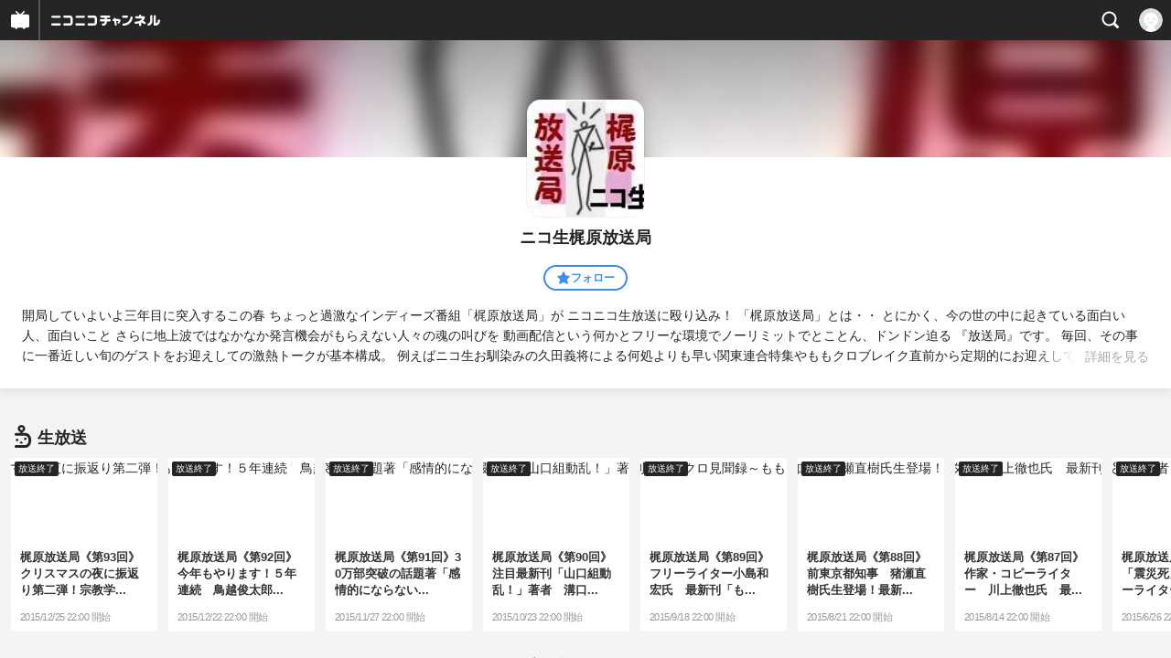

--- FILE ---
content_type: text/html; charset=UTF-8
request_url: https://sp.ch.nicovideo.jp/kajiwara-housoukyoku/
body_size: 16324
content:
<!doctype html>

    




    
        <html lang="ja" class="webkit  "
xmlns:og="http://ogp.me/ns#"
xmlns:fb="http://www.facebook.com/2008/fbml">
    <head>
        <meta charset="UTF-8">
        <meta name="viewport" content="width=device-width, initial-scale=1.0, maximum-scale=1, user-scalable=0">
        <meta name="format-detection" content="telephone=no">

                <title>ニコ生梶原放送局 - ニコニコチャンネル
</title>

                            

                                            

<meta property="og:title" content="ニコ生梶原放送局 - ニコニコチャンネル ">
<meta property="og:site_name" content="ニコ生梶原放送局">
<meta property="og:description" content="開局していよいよ三年目に突入するこの春 ちょっと過激なインディーズ番組「梶原放送局」が ニコニコ生放送に殴り込み！ 「梶原放送局」とは・・ とにかく、今の世の中に起きている面白い人...">
<meta property="og:url" content="https://ch.nicovideo.jp/kajiwara-housoukyoku/">
<meta property="og:image" content="https://img.cdn.nimg.jp/s/comch/channel-icon/original/ch2568044/4496775.jpg/512x512l_FFFFFFFF?key=96133b1f9ff21dd2d1790510a7e69bac68e7ef0ba3828ca390fd48768fc030ec">
<meta property="og:type" content="website">
<meta property="fb:app_id" content="1080595878705344">
<meta name="twitter:card" content="summary">
        
                
    

                
        
        
        
        
        
        
                
        
                
        

        <link rel="canonical" href="https://ch.nicovideo.jp/kajiwara-housoukyoku">

                <script type="text/javascript">
    try {
        window.NicoGoogleTagManagerDataLayer = [];

        var data = {};

                data.user = (function () {
            var user = {};

                                    user.login_status = 'not_login';
                        user.member_plan_id = null;

            return user;
            })();

        data.content = (function () {
            var content = {};
            content.community_id = '1977049';
            content.ch_screen_name = 'kajiwara-housoukyoku';
            return content;
            })();

        window.NicoGoogleTagManagerDataLayer.push(data);
        } catch (e) {}
</script>
<!-- Google Tag Manager For Channel Access Analytics -->


    <script>(function(w,d,s,l,i){w[l]=w[l]||[];w[l].push({'gtm.start':
                new Date().getTime(),event:'gtm.js'});var f=d.getElementsByTagName(s)[0],
            j=d.createElement(s),dl=l!='dataLayer'?'&l='+l:'';j.async=true;j.src=
            'https://www.googletagmanager.com/gtm.js?id='+i+dl;f.parentNode.insertBefore(j,f);
        })(window,document,'script','NicoChannelAccessAnalyticsGtmDataLayer','GTM-K8M6VGZ');</script>


<script>
        window.NicoChannelAccessAnalyticsGtmDataLayer.push({
        'event': 'TriggerAccessAnalytics',
        'PageParameter.ChannelId': 'ch2568044',
        'PageParameter.ContentId': null,
        'PageParameter.ContentBillingType': null,
        'PageParameter.IsChannelLiveMemberFree': null,
        'PageParameter.IsChannelLivePayProgram': null,
        'PageParameter.FrontendId': 33
    });
</script>
<!-- End Google Tag Manager For Channel Access Analytics -->
        <!-- Google Tag Manager -->

<script>(function(w,d,s,l,i){w[l]=w[l]||[];w[l].push({'gtm.start':new Date().getTime(),event:'gtm.js'});var f=d.getElementsByTagName(s)[0],j=d.createElement(s),dl=l!='dataLayer'?'&l='+l:'';j.async=true;j.src='https://www.googletagmanager.com/gtm.js?id='+i+dl;f.parentNode.insertBefore(j,f);})(window,document,'script','NicoGoogleTagManagerDataLayer','GTM-KXT7G5G');</script>

<!-- End Google Tag Manager -->

                            <meta name="description" content="開局していよいよ三年目に突入するこの春ちょっと過激なインディーズ番組「梶原放送局」がニコニコ生放送に殴り込み！「梶原放送局」とは・・とにかく、今の世の中に起きている面白い人、面白いことさらに地上波...">
        
                
        <link rel="stylesheet" href="https://secure-dcdn.cdn.nimg.jp/nicochannel/spchfront/css/legacy-less/renewal2018.css?1769873001
">

        
        <script>
var is_login   = false;
var is_premium = false;
var is_channel = true;
var user_is_joinable = false;
var nicopo_balance = false;
var page_code  = "channel_view"||null;
var page_id    = "ch_page"||null;
var user       = null,
    ad_age     = null;
var community = {
    "type":"normal"
};
var channeloption = {
    "first_month_free_flag":false};
var show_danimestore_invitation = false</script>


<script src="https://secure-dcdn.cdn.nimg.jp/nicochannel/chfront/js/polyfill/closest.js"></script>

<script src="https://secure-dcdn.cdn.nimg.jp/nicochannel/spchfront/js/lib/jquery-3.6.min.js"></script>
<script src="https://secure-dcdn.cdn.nimg.jp/nicochannel/spchfront/js/lib/jquery-migrate.3.3.2.min.js"></script>

<script src="https://secure-dcdn.cdn.nimg.jp/nicochannel/spchfront/js/chlib.js?1769873001
"></script>
<script src="https://secure-dcdn.cdn.nimg.jp/nicochannel/spchfront/js/chapi.js"></script>
<script src="https://secure-dcdn.cdn.nimg.jp/nicochannel/spchfront/js/search_videos.js?1769873001
"></script>

<script src="https://secure-dcdn.cdn.nimg.jp/nicochannel/spchfront/js/ChannelBookmark.js?1769873001
"></script>
<script src="https://secure-dcdn.cdn.nimg.jp/nicochannel/spchfront/js/channel/base_cp.js?1769873001
"></script>



<script src="https://secure-dcdn.cdn.nimg.jp/nicochannel/spchfront/js/common.js?1769873001
"></script>


<script>
    (function (w, k1, k2) {
        w[k1] = w[k1] || {};
        w[k1][k2] = w[k1][k2] || {};
        w[k1][k2]['CurrentChannel'] = {
            ChannelId: 2568044,
        };
        })(window, 'NicochFrontCoreForeignVariableBinding', 'ChFront');
</script>

        
<link rel="apple-touch-icon-precomposed" href="https://secure-dcdn.cdn.nimg.jp/comch/channel-icon/128x128/ch2568044.jpg">




        <link rel="shortcut icon" href="/favicon.ico">

                                </head>


    <body data-isRenewal2018="true" class="isRenewal2018">

                <div class="globalMeta globalMeta--head">

                        <!-- Google Tag Manager (noscript) -->
<noscript><iframe src="https://www.googletagmanager.com/ns.html?id=GTM-KXT7G5G" height="0" width="0" style="display:none;visibility:hidden"></iframe></noscript>
<!-- End Google Tag Manager (noscript) -->

                        
        </div>

                
                        <div class="c-prependGlobalHeader"></div>

                        <div class="c-globalHeader">
                    <div id="head_ticket_sale" class="c-globalHeader__headTicketSale">
        <div id="template-vars-channel-ticket-sales"></div>
        <script type="text/x-template"
                data-wktk-id="channel-ticket-sales"
                data-wktk-name="channel-ticket-sales"
                data-wktk-selector="#head_ticket_sale"
                data-waku-wrapper-id="head_ticket_sale"
        >
            {{#each items}}
            <div class="item">
                                                    
                    <div class="banner"><a href="/ch2568044/join?a=a"><img src="{{values.bannerImageSp.url}}" alt="チケット"></a></div>
                    {{#if @last}}
                        <p class="text"><a href="/ch2568044/join?a=a">入会してチケットを申し込む</a></p>
                    {{/if}}
                
                            </div>
            {{/each}}
        </script>
    </div>

	
<div class="c-commonHeader" data-common-header="container" data-search-word-suggest-unit="commonHeaderContainer"></div>
<div class="c-commonHeaderSearchPanel" data-common-header="searchPanel">
    <div class="c-commonHeaderSearchPanel__inputArea" data-search-word-suggest-unit="headerFormContainer">
        <form action="/search/" method="GET" data-common-header="searchPanelForm">
            <input type="hidden" name="type"       data-search-word-suggest-unit="typeInput"           value="channel">
            <input type="hidden" name="mode"       data-search-word-suggest-unit="modeInput"           value="s">
            <input type="hidden" name="channel_id" data-search-word-suggest-unit="scopeInput" disabled value="">
            <input
                type="search"
                placeholder="検索ワードを入力..."
                autocomplete="on"
                required
                value=""
                class="c-commonHeaderSearchPanel__inputArea__input"
                data-common-header="searchPanelFormQuery"
                data-search-word-suggest-unit="queryInput"
            >
        </form>
    </div>
</div>
<script>

    window.onCommonHeaderReady = function(commonHeader) {
        commonHeader.mount('[data-common-header="container"]', {
                        frontendId: 33,
            site: 'channel',
            sub: '',
            user: {
                isLogin: false,
                id: 'undefined',
                nickname: 'undefined',
                iconUrl: 'undefined',
                isPremium: undefined,
            },
            customization: {
                isFixedDisabled: true,
                isSearchEnabled: true,
                isScrollUntilHeaderFixedTopEnabledOnSearchOpen: true,
                isBodyScrollDisabledOnSearchOpen: true,
                nextUrl: '/kajiwara-housoukyoku/',
                logoutNextUrl: '/kajiwara-housoukyoku/',
                logo: {
                    href: 'https://sp.ch.nicovideo.jp/',image: '[data-uri]',
                },
                userPanelServiceLinks: [
                    {
                        href: '/my/purchased',
                        label: '購入したもの',
                    },
                    {
                        href: '/my/following',
                        label: '登録したチャンネル',
                    },
                    {
                        href: '/my/mail/subscribing',
                        label: '購読中のブロマガ',
                    },
                    {
                        href: '/start',
                        label: 'チャンネルを開設',
                    },
                    {
                        href: '/portal/anime',
                        label: 'アニメ',
                    },
                    {
                        href: '/portal/blomaga',
                        label: 'ブロマガ',
                    },
                ],
                helpLink: {
                    href: 'https://qa.nicovideo.jp/category/show/429?site_domain=default',
                },
                isHeaderPremiumRegisterLinkHidden: true,
            },
        });

        ;(function($) {
            var $headerPanel = $('[data-common-header="searchPanel"]');
            var $form = $headerPanel.find('[data-common-header="searchPanelForm"]');
            var $input = $headerPanel.find('[data-common-header="searchPanelFormQuery"]');

            commonHeader.on('search:open', function() {
                $headerPanel.show();
                $input.focus();
            });
            commonHeader.on('search:close', function() {
                $headerPanel.hide();
            });

            $input.on('input', function() {
                $form.attr('action', '/search/' + encodeURIComponent($(this).val()) );
            });
        })(jQuery);
    };
    
</script>
<script type="text/javascript" src="https://common-header.nimg.jp/3.0.0/sp/CommonHeaderLoader.min.js"></script>

<section class="c-searchWordSuggestUnit"
         style="display: none;"
         data-search-word-suggest-unit="outer"
         data-search-word-suggest-api="https://sug.search.nicovideo.jp/suggestion/expand/"
>
    <div data-search-word-suggest-unit="inner">
        <a></a>
    </div>
</section>
<script src="https://secure-dcdn.cdn.nimg.jp/nicochannel/spchfront/js/search-word-suggest.js?1769873001
"></script>

            </div>

                        
    <main class="p-individualChannelPage">
        <section class="heroHeaderUnit">
            <div class="heroHeaderUnit__heroBackgroundSubunit" style="background-image: url(https://secure-dcdn.cdn.nimg.jp/comch/channel-icon/128x128/ch2568044.jpg?1381997872);">
                <div class="heroHeaderUnit__heroBackgroundSubunit__curtain"></div>
            </div>

            <div class="heroHeaderUnit__informationSubunit">
                <div class="heroHeaderUnit__informationSubunit__icon">
                    <a href="/kajiwara-housoukyoku/" class="heroHeaderUnit__informationSubunit__icon__a">
                        <img src="https://secure-dcdn.cdn.nimg.jp/comch/channel-icon/128x128/ch2568044.jpg?1381997872" alt="ニコ生梶原放送局" class="heroHeaderUnit__informationSubunit__icon__img">
                    </a>
                </div>
                <h1 class="heroHeaderUnit__informationSubunit__channelName">ニコ生梶原放送局</h1>
                <ul
                    class="
                        heroHeaderUnit__informationSubunit__actions
                                            "
                >
                                            <li class="heroHeaderUnit__informationSubunit__actions__followButton js_channelBookmarkButtons">
                                                                                            <a href="https://account.nicovideo.jp/login?next_url=%2Fkajiwara-housoukyoku%2F&site=channel&time=1769904580&hash_key=4a0b5682" class="c-buttonOval" data-style="blueOutline">
                                    <svg xmlns="http://www.w3.org/2000/svg" viewBox="0 0 24 24">
    <path d="M21.9384 9.62793C21.7949 9.1875 21.4209 8.87012 20.9638 8.79883L15.5664 7.95508L13.1093 2.70508C12.9082 2.27734 12.4736 2 12 2C11.5263 2 11.0918 2.27734 10.8906 2.70605L8.43355 7.95508L3.03609 8.79883C2.57906 8.87012 2.20504 9.1875 2.06148 9.62793C1.91695 10.0684 2.02925 10.5459 2.3564 10.875L6.2314 14.7695L4.84566 20.4844C4.73238 20.9502 4.90328 21.4434 5.28121 21.7393C5.50093 21.9111 5.76851 21.999 6.03707 21.999C6.23043 21.999 6.42476 21.9531 6.6025 21.8604L12 19.0498L17.3964 21.8594C17.8212 22.083 18.3418 22.0352 18.7187 21.7393C19.0966 21.4434 19.2675 20.9502 19.1543 20.4854L17.7685 14.7695L21.6445 10.874C21.9707 10.5459 22.083 10.0684 21.9384 9.62793Z"/>
</svg>
                                    <small><strong>フォロー</strong></small>
                                </a>
                                                    </li>
                                    </ul>
                <div class="heroHeaderUnit__informationSubunit__shortenedChannelDetail" data-channelDetailInformation="showSwitch">
                    開局していよいよ三年目に突入するこの春 
ちょっと過激なインディーズ番組「梶原放送局」が 
ニコニコ生放送に殴り込み！ 
 
「梶原放送局」とは・・ 
とにかく、今の世の中に起きている面白い人、面白いこと 
さらに地上波ではなかなか発言機会がもらえない人々の魂の叫びを 
動画配信という何かとフリーな環境でノーリミットでとことん、ドンドン迫る 
『放送局』です。 
 
毎回、その事に一番近しい旬のゲストをお迎えしての激熱トークが基本構成。 
例えばニコ生お馴染みの久田義将による何処よりも早い関東連合特集やももクロブレイク直前から定期的にお迎えしている川上アキラｍｇ、小沢裁判の時には石川元秘書、江川紹子、三宅雪子さんなど。
 ほかにもコラアゲンはいごうまんの生ライブや、矢追純一さんのＵＦＯ秘話、村西監督のエロ業界最新事情、最新合コン必勝法等々、幅広く、ギリギリの所を攻めてきました。 
 
スタッフは文化放送「本気でＤＯＮＤＯＮ」の精神を２１世紀に甦らそうと 
再結集した元気のいいオヤジ達、ＭＣ梶原しげると元ＤＯＮＤＯＮスタッフ達。 
 
そして、この春、「梶原放送局」が進化します！ 
今までのユーストリーム配信に加え 
ついにニコニコ生放送にも専門チャンネル開設！！ 
 
なんと、掟破りの同時サーマル生放送にて、より多くの方へ 
届けこの思い！！と、熱烈なおやじパワーで突っ走ります。 
 
そして、ニコ動殴り込みに際し、我々はここに宣言！ 
それが『ゼロ次元宣言』だぁぁぁ！ 
 
はっきり言って、次元上昇宣言のももクロちゃんのＣＤタイトル 
「５ＴＨ ＤＩＭＥＮＳＩＯＮ」に便乗しましたが、 
これには、梶原放送局の目指す大きな二つの指針が含まれています！ 
 
①  テレビ、マスコミが報道するのが現地情報の孫引き、ひ孫引きとなり 
本質から乖離、恣意的に改ざんされている今、三次情報、二次情報、 
さらには最初の一次情報すら超えて、そこに含まれた本質・キモに 
迫るゼロ次元情報をドンドンするＺ！ 
 
②  三次元が空間、二次元が線、一次元が点とするならば、拠「点」視「点」 
すらも固定せず、立ち止まらず、フレキシブルに展開するゼロ次元に 
突入するＺ！ 
 
「以上、金曜夜ヒーロー、にはなれない梶原放送局だＺ！」 
+++++++++++++++++++++++++++ 
【　梶原放送局これまでのLIVE(アーカイブ) 
　　→　http://ustre.am/xrI0　】 
+++++++++++++++++++++++++++
                    <div class="heroHeaderUnit__informationSubunit__shortenedChannelDetail__showMore">
                        <span class="heroHeaderUnit__informationSubunit__shortenedChannelDetail__showMore__divider"></span>
                        <span class="heroHeaderUnit__informationSubunit__shortenedChannelDetail__showMore__label">詳細を見る</span>
                    </div>
                </div>
                <div class="heroHeaderUnit__informationSubunit__fullDetail" style="display:none;" data-channelDetailInformation="showTarget">
                    開局していよいよ三年目に突入するこの春 
ちょっと過激なインディーズ番組「梶原放送局」が 
ニコニコ生放送に殴り込み！ 
 
「梶原放送局」とは・・ 
とにかく、今の世の中に起きている面白い人、面白いこと 
さらに地上波ではなかなか発言機会がもらえない人々の魂の叫びを 
動画配信という何かとフリーな環境でノーリミットでとことん、ドンドン迫る 
『放送局』です。 
 
毎回、その事に一番近しい旬のゲストをお迎えしての激熱トークが基本構成。 
例えばニコ生お馴染みの久田義将による何処よりも早い関東連合特集やももクロブレイク直前から定期的にお迎えしている川上アキラｍｇ、小沢裁判の時には石川元秘書、江川紹子、三宅雪子さんなど。
 ほかにもコラアゲンはいごうまんの生ライブや、矢追純一さんのＵＦＯ秘話、村西監督のエロ業界最新事情、最新合コン必勝法等々、幅広く、ギリギリの所を攻めてきました。 
 
スタッフは文化放送「本気でＤＯＮＤＯＮ」の精神を２１世紀に甦らそうと 
再結集した元気のいいオヤジ達、ＭＣ梶原しげると元ＤＯＮＤＯＮスタッフ達。 
 
そして、この春、「梶原放送局」が進化します！ 
今までのユーストリーム配信に加え 
ついにニコニコ生放送にも専門チャンネル開設！！ 
 
なんと、掟破りの同時サーマル生放送にて、より多くの方へ 
届けこの思い！！と、熱烈なおやじパワーで突っ走ります。 
 
そして、ニコ動殴り込みに際し、我々はここに宣言！ 
それが『ゼロ次元宣言』だぁぁぁ！ 
 
はっきり言って、次元上昇宣言のももクロちゃんのＣＤタイトル 
「５ＴＨ ＤＩＭＥＮＳＩＯＮ」に便乗しましたが、 
これには、梶原放送局の目指す大きな二つの指針が含まれています！ 
 
①  テレビ、マスコミが報道するのが現地情報の孫引き、ひ孫引きとなり 
本質から乖離、恣意的に改ざんされている今、三次情報、二次情報、 
さらには最初の一次情報すら超えて、そこに含まれた本質・キモに 
迫るゼロ次元情報をドンドンするＺ！ 
 
②  三次元が空間、二次元が線、一次元が点とするならば、拠「点」視「点」 
すらも固定せず、立ち止まらず、フレキシブルに展開するゼロ次元に 
突入するＺ！ 
 
「以上、金曜夜ヒーロー、にはなれない梶原放送局だＺ！」 
+++++++++++++++++++++++++++ 
【　梶原放送局これまでのLIVE(アーカイブ) 
　　→　http://ustre.am/xrI0　】 
+++++++++++++++++++++++++++
                    <dl class="
                        heroHeaderUnit__informationSubunit__fullDetail__dataList
                        heroHeaderUnit__informationSubunit__fullDetail__dataList--category
                    ">
                        <dd>
                            <a href="/portal/entertainment/list">
                                カテゴリ：エンタメ
                            </a>
                        </dd>
                    </dl>
                                        <dl class="
                        heroHeaderUnit__informationSubunit__fullDetail__dataList
                        heroHeaderUnit__informationSubunit__fullDetail__dataList--tags
                    ">
                        <dt>タグ：</dt>
                        <dd>
                                                            <a href="/search/%E3%82%A8%E3%83%B3%E3%82%BF%E3%83%BC%E3%83%86%E3%82%A4%E3%83%A1%E3%83%B3%E3%83%88?mode=t">エンターテイメント</a>
                                                            <a href="/search/%E3%82%82%E3%82%82%E3%82%AF%E3%83%AD?mode=t">ももクロ</a>
                                                            <a href="/search/%E4%B9%85%E7%94%B0%E5%B0%86%E7%BE%A9?mode=t">久田将義</a>
                                                            <a href="/search/%E5%B0%8F%E5%B3%B6%E5%92%8C%E5%AE%8F?mode=t">小島和宏</a>
                                                            <a href="/search/%E5%B1%B1%E6%9C%AC%E5%A4%AA%E9%83%8E?mode=t">山本太郎</a>
                                                            <a href="/search/%E5%B7%9D%E4%B8%8A%E3%82%A2%E3%82%AD%E3%83%A9?mode=t">川上アキラ</a>
                                                            <a href="/search/%E6%97%A5%E5%88%8A%E3%83%8A%E3%83%83%E3%82%AF%E3%83%AB%E3%82%BA?mode=t">日刊ナックルズ</a>
                                                            <a href="/search/%E6%9D%BE%E6%9C%AC%E3%83%8F%E3%82%A6%E3%82%B9?mode=t">松本ハウス</a>
                                                            <a href="/search/%E6%A2%B6%E5%8E%9F%E3%81%97%E3%81%92%E3%82%8B?mode=t">梶原しげる</a>
                                                            <a href="/search/%E6%A2%B6%E5%8E%9F%E6%94%BE%E9%80%81%E5%B1%80?mode=t">梶原放送局</a>
                                                    </dd>
                    </dl>
                                        <dl class="heroHeaderUnit__informationSubunit__fullDetail__dataList">
                        <dt>提供：</dt>
                        <dd>株式会社クルーズネットワーク</dd>
                    </dl>
                    <dl class="heroHeaderUnit__informationSubunit__fullDetail__dataList">
                        <dt>更新：</dt>
                        <dd>2013年10月17日</dd>
                    </dl>
                    <dl class="heroHeaderUnit__informationSubunit__fullDetail__dataList">
                        <dt>開設：</dt>
                        <dd>2013年03月21日</dd>
                    </dl>
                </div>
            </div>

                                                
                        <div id="ChannelAnnouncementListSpRoot"></div>
            <script>
                window["NicochFrontCoreForeignVariableBinding"] = window["NicochFrontCoreForeignVariableBinding"] || {};
                window["NicochFrontCoreForeignVariableBinding"]["ChannelAnnouncementList"] = JSON.parse('{\"DisplayMode\":\"Public\",\"CurrentChannel\":{\"ChannelId\":2568044}}');
            </script>
            <script src="https://dcdn.cdn.nimg.jp/nicochannel/nicochfrontcore/main/Component/ChFront/Endpoint/Channel/Announcement/Sp/EntryPoint/ChannelAnnouncementListSpEntryPoint.js"></script>

                        
                        <script type="text/javascript">
                
                    !(function($) {
                        $(function() {
                            channelMoreDetailCtrl.initialize();
                        })

                        var channelMoreDetailCtrl = {
                            elements: {
                                $showSwitch: $('[data-channelDetailInformation="showSwitch"]'),
                                $showTarget: $('[data-channelDetailInformation="showTarget"]'),
                            },
                            initialize: function() {
                                var self = this;

                                this.elements.$showSwitch.on('click', function() {
                                    self.elements.$showTarget.show();
                                    self.elements.$showSwitch.hide();
                                });
                            },
                        };
                    })(jQuery);
                
            </script>
        </section>

        <section class="contentsUnit">
                                                                                                                                                
            
                                
                                                                                                                                                                                                            
                    <section class="contentsUnit__section ">
                        <header class="contentsUnit__section__header">
                            <h1>
                                                                                                            <span class="c-icon c-icon--live"></span>
                                                                                                    <span class="text">生放送</span>
                            </h1>
                        </header>
                        <ul class="contentsUnit__section__body c-contentCardContainer">
                                                                                                                                                                <li class="c-contentCard c-contentCard">
                                            <a href="https://live.nicovideo.jp/watch/lv245696406">
                                                <div class="c-contentCard__thumbnail c-contentCard__thumbnail--channelLive" style="background-image: url();">
                                                    <div class="c-contentCard__thumbnail__label ">
                                                                                                                    放送終了
                                                                                                            </div>
                                                    <img src=""
                                                         data-original=""
                                                         alt="梶原放送局《第93回》クリスマスの夜に振返り第二弾！宗教学者　島田裕巳さん初登場！"
                                                    >
                                                </div>
                                                <div class="c-contentCard__meta">
                                                    <h2 class="
                                                        c-contentCard__meta__title
                                                        c-contentCard__meta__title--3line
                                                    ">梶原放送局《第93回》クリスマスの夜に振返り第二弾！宗教学...</h2>
                                                    <div class="c-contentCard__meta__date">
                                                        2015/12/25 22:00 開始
                                                    </div>
                                                </div>
                                            </a>
                                        </li>
                                                                                                                                                                                                                                                                <li class="c-contentCard c-contentCard">
                                            <a href="https://live.nicovideo.jp/watch/lv245695692">
                                                <div class="c-contentCard__thumbnail c-contentCard__thumbnail--channelLive" style="background-image: url();">
                                                    <div class="c-contentCard__thumbnail__label ">
                                                                                                                    放送終了
                                                                                                            </div>
                                                    <img src=""
                                                         data-original=""
                                                         alt="梶原放送局《第92回》今年もやります！５年連続　鳥越俊太郎さんと2015年を振返る！"
                                                    >
                                                </div>
                                                <div class="c-contentCard__meta">
                                                    <h2 class="
                                                        c-contentCard__meta__title
                                                        c-contentCard__meta__title--3line
                                                    ">梶原放送局《第92回》今年もやります！５年連続　鳥越俊太郎...</h2>
                                                    <div class="c-contentCard__meta__date">
                                                        2015/12/22 22:00 開始
                                                    </div>
                                                </div>
                                            </a>
                                        </li>
                                                                                                                                                                                                                                                                <li class="c-contentCard c-contentCard">
                                            <a href="https://live.nicovideo.jp/watch/lv243258048">
                                                <div class="c-contentCard__thumbnail c-contentCard__thumbnail--channelLive" style="background-image: url();">
                                                    <div class="c-contentCard__thumbnail__label ">
                                                                                                                    放送終了
                                                                                                            </div>
                                                    <img src=""
                                                         data-original=""
                                                         alt="梶原放送局《第91回》30万部突破の話題著「感情的にならない本」精神科医　和田秀樹先生"
                                                    >
                                                </div>
                                                <div class="c-contentCard__meta">
                                                    <h2 class="
                                                        c-contentCard__meta__title
                                                        c-contentCard__meta__title--3line
                                                    ">梶原放送局《第91回》30万部突破の話題著「感情的にならない...</h2>
                                                    <div class="c-contentCard__meta__date">
                                                        2015/11/27 22:00 開始
                                                    </div>
                                                </div>
                                            </a>
                                        </li>
                                                                                                                                                                                                                                                                <li class="c-contentCard c-contentCard">
                                            <a href="https://live.nicovideo.jp/watch/lv238040250">
                                                <div class="c-contentCard__thumbnail c-contentCard__thumbnail--channelLive" style="background-image: url();">
                                                    <div class="c-contentCard__thumbnail__label ">
                                                                                                                    放送終了
                                                                                                            </div>
                                                    <img src=""
                                                         data-original=""
                                                         alt="梶原放送局《第90回》注目最新刊「山口組動乱！」著者　溝口敦さんに聞いてみよう！"
                                                    >
                                                </div>
                                                <div class="c-contentCard__meta">
                                                    <h2 class="
                                                        c-contentCard__meta__title
                                                        c-contentCard__meta__title--3line
                                                    ">梶原放送局《第90回》注目最新刊「山口組動乱！」著者　溝口...</h2>
                                                    <div class="c-contentCard__meta__date">
                                                        2015/10/23 22:00 開始
                                                    </div>
                                                </div>
                                            </a>
                                        </li>
                                                                                                                                                                                                                                                                <li class="c-contentCard c-contentCard">
                                            <a href="https://live.nicovideo.jp/watch/lv235247770">
                                                <div class="c-contentCard__thumbnail c-contentCard__thumbnail--channelLive" style="background-image: url();">
                                                    <div class="c-contentCard__thumbnail__label ">
                                                                                                                    放送終了
                                                                                                            </div>
                                                    <img src=""
                                                         data-original=""
                                                         alt="梶原放送局《第89回》フリーライター小島和宏氏　最新刊「ももクロ見聞録～ももいろクローバーZ 公式記者インサイド・レポート 2013-2015」"
                                                    >
                                                </div>
                                                <div class="c-contentCard__meta">
                                                    <h2 class="
                                                        c-contentCard__meta__title
                                                        c-contentCard__meta__title--3line
                                                    ">梶原放送局《第89回》フリーライター小島和宏氏　最新刊「も...</h2>
                                                    <div class="c-contentCard__meta__date">
                                                        2015/9/18 22:00 開始
                                                    </div>
                                                </div>
                                            </a>
                                        </li>
                                                                                                                                                                                                                                                                <li class="c-contentCard c-contentCard">
                                            <a href="https://live.nicovideo.jp/watch/lv232168355">
                                                <div class="c-contentCard__thumbnail c-contentCard__thumbnail--channelLive" style="background-image: url();">
                                                    <div class="c-contentCard__thumbnail__label ">
                                                                                                                    放送終了
                                                                                                            </div>
                                                    <img src=""
                                                         data-original=""
                                                         alt="梶原放送局《第88回》前東京都知事　猪瀬直樹氏生登場！最新刊「戦争・天皇・国家」を語る！"
                                                    >
                                                </div>
                                                <div class="c-contentCard__meta">
                                                    <h2 class="
                                                        c-contentCard__meta__title
                                                        c-contentCard__meta__title--3line
                                                    ">梶原放送局《第88回》前東京都知事　猪瀬直樹氏生登場！最新...</h2>
                                                    <div class="c-contentCard__meta__date">
                                                        2015/8/21 22:00 開始
                                                    </div>
                                                </div>
                                            </a>
                                        </li>
                                                                                                                                                                                                                                                                <li class="c-contentCard c-contentCard">
                                            <a href="https://live.nicovideo.jp/watch/lv231466950">
                                                <div class="c-contentCard__thumbnail c-contentCard__thumbnail--channelLive" style="background-image: url();">
                                                    <div class="c-contentCard__thumbnail__label ">
                                                                                                                    放送終了
                                                                                                            </div>
                                                    <img src=""
                                                         data-original=""
                                                         alt="梶原放送局《第87回》作家・コピーライター　川上徹也氏　最新刊「1行バカ売れ」で、一緒に売れましょう！！"
                                                    >
                                                </div>
                                                <div class="c-contentCard__meta">
                                                    <h2 class="
                                                        c-contentCard__meta__title
                                                        c-contentCard__meta__title--3line
                                                    ">梶原放送局《第87回》作家・コピーライター　川上徹也氏　最...</h2>
                                                    <div class="c-contentCard__meta__date">
                                                        2015/8/14 22:00 開始
                                                    </div>
                                                </div>
                                            </a>
                                        </li>
                                                                                                                                                                                                                                                                <li class="c-contentCard c-contentCard">
                                            <a href="https://live.nicovideo.jp/watch/lv225946187">
                                                <div class="c-contentCard__thumbnail c-contentCard__thumbnail--channelLive" style="background-image: url();">
                                                    <div class="c-contentCard__thumbnail__label ">
                                                                                                                    放送終了
                                                                                                            </div>
                                                    <img src=""
                                                         data-original=""
                                                         alt="梶原放送局《第86回》「震災死」著者・フリーライター　吉田典史氏　三度目の登場！"
                                                    >
                                                </div>
                                                <div class="c-contentCard__meta">
                                                    <h2 class="
                                                        c-contentCard__meta__title
                                                        c-contentCard__meta__title--3line
                                                    ">梶原放送局《第86回》「震災死」著者・フリーライター　吉田...</h2>
                                                    <div class="c-contentCard__meta__date">
                                                        2015/6/26 22:00 開始
                                                    </div>
                                                </div>
                                            </a>
                                        </li>
                                                                                                                                                                                                                                                                <li class="c-contentCard c-contentCard">
                                            <a href="https://live.nicovideo.jp/watch/lv221993976">
                                                <div class="c-contentCard__thumbnail c-contentCard__thumbnail--channelLive" style="background-image: url();">
                                                    <div class="c-contentCard__thumbnail__label ">
                                                                                                                    放送終了
                                                                                                            </div>
                                                    <img src=""
                                                         data-original=""
                                                         alt="梶原放送局《第85回》映画「あん」原作者　ドリアン助川氏再登場！"
                                                    >
                                                </div>
                                                <div class="c-contentCard__meta">
                                                    <h2 class="
                                                        c-contentCard__meta__title
                                                        c-contentCard__meta__title--3line
                                                    ">梶原放送局《第85回》映画「あん」原作者　ドリアン助川氏再...</h2>
                                                    <div class="c-contentCard__meta__date">
                                                        2015/5/29 22:00 開始
                                                    </div>
                                                </div>
                                            </a>
                                        </li>
                                                                                                                                                                                                                                                                <li class="c-contentCard c-contentCard">
                                            <a href="https://live.nicovideo.jp/watch/lv221993446">
                                                <div class="c-contentCard__thumbnail c-contentCard__thumbnail--channelLive" style="background-image: url();">
                                                    <div class="c-contentCard__thumbnail__label ">
                                                                                                                    放送終了
                                                                                                            </div>
                                                    <img src=""
                                                         data-original=""
                                                         alt="梶原放送局《第84回》TOKYO　MX　大川貴史プロデューサー"
                                                    >
                                                </div>
                                                <div class="c-contentCard__meta">
                                                    <h2 class="
                                                        c-contentCard__meta__title
                                                        c-contentCard__meta__title--3line
                                                    ">梶原放送局《第84回》TOKYO　MX　大川貴史プロデューサー</h2>
                                                    <div class="c-contentCard__meta__date">
                                                        2015/5/22 22:00 開始
                                                    </div>
                                                </div>
                                            </a>
                                        </li>
                                                                                                                                                </ul>
                        <footer class="contentsUnit__section__footer">
                            <a href="/kajiwara-housoukyoku/live" class="contentsUnit__section__footer__more">生放送をもっと見る</a>

                                                        <hr class="c-divider" />
                        </footer>
                    </section>
                
            
                
            
                                
                                                                                                                                                
                    <section class="contentsUnit__section contentsUnit__section--vertical">
                        <header class="contentsUnit__section__header">
                            <h1>
                                                                                                            <span class="c-icon c-icon--blomaga"></span>
                                                                                                    <span class="text">ブロマガ</span>
                            </h1>
                        </header>
                        <ul class="contentsUnit__section__body c-contentCardContainer">
                                                                                                                                                                                                        <li class="c-contentVerticalCard">
                                            <a href="https://sp.ch.nicovideo.jp/kajiwara-housoukyoku/blomaga/ar919355">
                                                <div class="c-contentVerticalCard__meta">
                                                    <div class="c-contentVerticalCard__meta__date">
                                                        2015/11/27 23:43 投稿
                                                    </div>
                                                    <h2 class="c-contentVerticalCard__meta__title">第91回和田秀樹さんありがとうございました。</h2>
                                                    <div class="c-contentVerticalCard__meta__count">
                                                                                                            </div>
                                                </div>

                                                                                                    <div class="c-contentVerticalCard__thumbnail">
                                                        <img src="https://secure-dcdn.cdn.nimg.jp/blomaga/material/channel/article_thumbnail/ch2568044/919355" data-original="https://secure-dcdn.cdn.nimg.jp/blomaga/material/channel/article_thumbnail/ch2568044/919355" alt="第91回和田秀樹さんありがとうございました。">
                                                    </div>
                                                                                            </a>
                                        </li>
                                                                                                                                                                                                                                                                                                        <li class="c-contentVerticalCard">
                                            <a href="https://sp.ch.nicovideo.jp/kajiwara-housoukyoku/blomaga/ar875925">
                                                <div class="c-contentVerticalCard__meta">
                                                    <div class="c-contentVerticalCard__meta__date">
                                                        2015/9/19 00:22 投稿
                                                    </div>
                                                    <h2 class="c-contentVerticalCard__meta__title">第89回放送後記</h2>
                                                    <div class="c-contentVerticalCard__meta__count">
                                                                                                            </div>
                                                </div>

                                                                                                    <div class="c-contentVerticalCard__thumbnail">
                                                        <img src="https://secure-dcdn.cdn.nimg.jp/blomaga/material/channel/article_thumbnail/ch2568044/875925" data-original="https://secure-dcdn.cdn.nimg.jp/blomaga/material/channel/article_thumbnail/ch2568044/875925" alt="第89回放送後記">
                                                    </div>
                                                                                            </a>
                                        </li>
                                                                                                                                                                                                                                                                                                        <li class="c-contentVerticalCard">
                                            <a href="https://sp.ch.nicovideo.jp/kajiwara-housoukyoku/blomaga/ar819806">
                                                <div class="c-contentVerticalCard__meta">
                                                    <div class="c-contentVerticalCard__meta__date">
                                                        2015/6/27 00:07 投稿
                                                    </div>
                                                    <h2 class="c-contentVerticalCard__meta__title">第86回 フリーライター吉田典史さん</h2>
                                                    <div class="c-contentVerticalCard__meta__count">
                                                                                                            </div>
                                                </div>

                                                                                                    <div class="c-contentVerticalCard__thumbnail">
                                                        <img src="https://secure-dcdn.cdn.nimg.jp/blomaga/material/channel/article_thumbnail/ch2568044/819806" data-original="https://secure-dcdn.cdn.nimg.jp/blomaga/material/channel/article_thumbnail/ch2568044/819806" alt="第86回 フリーライター吉田典史さん">
                                                    </div>
                                                                                            </a>
                                        </li>
                                                                                                                                                                                                                                                                                                        <li class="c-contentVerticalCard">
                                            <a href="https://sp.ch.nicovideo.jp/kajiwara-housoukyoku/blomaga/ar754439">
                                                <div class="c-contentVerticalCard__meta">
                                                    <div class="c-contentVerticalCard__meta__date">
                                                        2015/3/21 00:16 投稿
                                                    </div>
                                                    <h2 class="c-contentVerticalCard__meta__title">第82回 夫婦漫才師 おしどりのマコさんケンさん登場！</h2>
                                                    <div class="c-contentVerticalCard__meta__count">
                                                                                                            </div>
                                                </div>

                                                                                                    <div class="c-contentVerticalCard__thumbnail">
                                                        <img src="https://secure-dcdn.cdn.nimg.jp/blomaga/material/channel/article_thumbnail/ch2568044/754439" data-original="https://secure-dcdn.cdn.nimg.jp/blomaga/material/channel/article_thumbnail/ch2568044/754439" alt="第82回 夫婦漫才師 おしどりのマコさんケンさん登場！">
                                                    </div>
                                                                                            </a>
                                        </li>
                                                                                                                                                                                                                                                                                                        <li class="c-contentVerticalCard">
                                            <a href="https://sp.ch.nicovideo.jp/kajiwara-housoukyoku/blomaga/ar719839">
                                                <div class="c-contentVerticalCard__meta">
                                                    <div class="c-contentVerticalCard__meta__date">
                                                        2015/1/31 00:03 投稿
                                                    </div>
                                                    <h2 class="c-contentVerticalCard__meta__title">第80回梶原放送局「スピーチライター・蔭山洋介さん」</h2>
                                                    <div class="c-contentVerticalCard__meta__count">
                                                                                                            </div>
                                                </div>

                                                                                                    <div class="c-contentVerticalCard__thumbnail">
                                                        <img src="https://secure-dcdn.cdn.nimg.jp/blomaga/material/channel/article_thumbnail/ch2568044/719839" data-original="https://secure-dcdn.cdn.nimg.jp/blomaga/material/channel/article_thumbnail/ch2568044/719839" alt="第80回梶原放送局「スピーチライター・蔭山洋介さん」">
                                                    </div>
                                                                                            </a>
                                        </li>
                                                                                                                                                                                                                                                                                                                                                                                                                                                                                                                                                                                                                                                                                                                                </ul>
                        <footer class="contentsUnit__section__footer">
                            <a href="/kajiwara-housoukyoku/blomaga" class="contentsUnit__section__footer__more">ブロマガをもっと見る</a>

                                                        <hr class="c-divider" />
                        </footer>
                    </section>
                
                    </section>

        <section class="shareUnit">
                                                        
            <ul>
                <li class="tw">
                                                            <a href="https://x.com/intent/post?url=https://ch.nicovideo.jp/kajiwara-housoukyoku&hashtags=nicoch&text=%E3%83%8B%E3%82%B3%E7%94%9F%E6%A2%B6%E5%8E%9F%E6%94%BE%E9%80%81%E5%B1%80"
                    target="_blank" class="tw_btn"><div class="c-icon c-icon--twitter"></div></a>
                </li>
                <li class="fb">
                    <a href="https://www.facebook.com/share.php?u=https://ch.nicovideo.jp/kajiwara-housoukyoku" target="_blank"><div class="c-icon c-icon--facebook"></div></a>
                </li>
                <li class="line"><a href="https://line.naver.jp/R/msg/text/?ニコ生梶原放送局%0D%0Ahttps://ch.nicovideo.jp/kajiwara-housoukyoku?cp_webto=share">
                    <div class="c-icon c-icon--line"></div>
                </a></li>
                <li class="hb">
                    <a href="http://b.hatena.ne.jp/entry/s/ch.nicovideo.jp/kajiwara-housoukyoku" class="hatena-bookmark-button"
                    data-hatena-bookmark-title="ニコニコチャンネル ニコ生梶原放送局"
                    data-hatena-bookmark-layout="simple">
                    <div class="c-icon c-icon--hatena"></div>
                    </a>
                </li>
            </ul>
        </section>

                <section class="nanimeLink">
            <script
                type="text/x-template"
                data-wktk-id="watch-portal-link"
                data-wktk-name="watch-portal-link"
                data-wktk-selector=".nanimeLink"
            >
                
                <hr class="c-divider" />
                <h2>ポータルサイトリンク</h2>
                <ul>
                    <li><a href="{{items.[0].values.portalFirstLink.context}}?from=ch_article_2568044" target="_blank">{{items.[0].values.portalFirstText.context}}</a>
                    </li>
                    <li><a href="{{items.[0].values.portalSecondLink.context}}?from=ch_article_2568044" target="_blank">{{items.[0].values.portalSecondText.context}}</a>
                    </li>
                    <li><a href="{{items.[0].values.portalThirdLink.context}}?from=ch_article_2568044" target="_blank"><span>{{items.[0].values.portalThirdText.context}}</span></a>
                    </li>
                </ul>
                
            </script>
        </section>
    </main>

                        <footer class="c-globalFooter">

    

    <section class="c-globalFooter__menuUnit c-globalFooter__menuUnit--channel">
        <nav>
            <h2>ニコニコチャンネル</h2>
            <ul>
                <li><a href="/"><span>チャンネル</span><span>総合トップ</span></a></li>
                <li><a href="/portal/blomaga">ブロマガ</a></li>
                <li><a href="/portal/anime">アニメ</a></li>
                <li><a href="/portal/movie">映画・ドラマ</a></li>
                <li><a href="/portal/tokusatsu">特撮</a></li>
            </ul>
        </nav>
        <nav>
            <h2>アカウント</h2>
            <ul>
                <li><a href="/my/purchased">購入したもの</a></li>
                <li><a href="/my/following"><span>登録した</span><span>チャンネル</span></a></li>
                <li><a href="/my/mail/subscribing">購読中のブロマガ</a></li>
            </ul>

            <h2>開設／お問い合わせ</h2>
            <ul>
                <li><a href="/start" class="wbr"><span>チャンネルを</span><span>開設する</span></a></li>
                <li><a href="http://site.nicovideo.jp/sales_ads" target="_blank"><span>広告出稿に関する</span><span>お問い合わせ</span></a></li>
            </ul>
        </nav>
    </section>

    <section class="c-globalFooter__menuUnit c-globalFooter__menuUnit--support">
        <nav>
            <h2>サポート</h2>
            <ul>
                <li><a href="https://ch.nicovideo.jp/static/rule.html" target="_blank">利用規約</a></li>
                <li><a href="https://ch.nicovideo.jp/static/tokutei.html" target="_blank">特定商取引法</a></li>
                <li><a href="https://qa.nicovideo.jp/category/show/429?site_domain=default" target="_blank">ヘルプ (PC版)</a></li>
            </ul>
        </nav>
    </section>

    <section class="c-globalFooter__menuUnit c-globalFooter__menuUnit--niconico">
        <nav>
            <h2>ニコニコのサービス</h2>
            <ul>
                <li><a href="https://sp.nicovideo.jp/">動画</a></li>
                <li><a href="https://sp.live.nicovideo.jp/">生放送</a></li>
                <li><a href="https://news.nicovideo.jp/">ニュース</a></li>
                <li><a href="/">チャンネル</a></li>
                <li><a href="/portal/blomaga">ブロマガ</a></li>
            </ul>
        </nav>
    </section>

            <section class="c-globalFooter__pcViewButtonUnit">
            <button id="btnViewPCMode">PC版で表示する</button>
        </section>

                    
    <small class="c-globalFooter__copyRightUnit">&copy; DWANGO Co., Ltd.</small>
</footer>

                        <div class="c-globalPositionedWrapper" data-globalPositionedWrapper>
                                <!--モーダル-->
<section class="ch_modal origin">
	<div class="ch_modal_mask"></div>
	<div class="ch_modal_panel">
		<h1 class="ch_modal_title"></h1>
		<div class="ch_modal_body">
			<!--内容がここに挿入されます-->
		</div>
		<button type="button" class="ch_modal_close">&times;</button>
	</div>
</section>

	<!--モーダル用テンプレート-->
	<script class="ch_modal_template need_login_bylaw" type="text/jarty">
	<dl>
		<dt><a href="/ch2568044/join?a=a&sec=sp_ch&sub=need_login_B" class="rbtnBlu">ログイン</a></dt>
		<dd><p>アカウントをお持ちの方はログインしてください。</p></dd>
	</dl>

	<dl>
		<dt><a href="https://account.nicovideo.jp/register/simple?transition=common&site=channel&next_url=%2Fch2568044%2Fjoin%3Fa%3Da&sec=sp_ch&sub=need_login_B" class="rbtnYlw">アカウント登録</a></dt>
		<dd><p>まだアカウントをお持ちでない方でも無料で作成できます。</p></dd>
	</dl>
	</script>

            </div>

                        <div class="globalMeta globalMeta--foot">
                <script>!function(d,s,id){var js,fjs=d.getElementsByTagName(s)[0];if(!d.getElementById(id)){js=d.createElement(s);js.id=id;js.src="//platform.twitter.com/widgets.js";fjs.parentNode.insertBefore(js,fjs);}}(document,"script","twitter-wjs");</script>

<script src="https://b.st-hatena.com/js/bookmark_button.js" charset="utf-8" async="async"></script>




    <script type="text/javascript" src="https://wktk.cdn.nimg.jp/wktkjs/3/wktk.min.js"></script>
    <script>
        
        WKTK.init({
            baseURL: 'https://wktk.nicovideo.jp/',
            frontendId: 33,
            responseType: 'sp'
            // 個別チャンネルの場合は、WKTKのtagsを設定する
                        ,tags: ['ch2568044']
                    });
        // 枠ツクールタグがあった場合、NicoSliderは枠が完成してから実行する
        var wktkElements = document.querySelectorAll('[data-wktk-id]');
        Array.prototype.slice.call(wktkElements).forEach(function(element, index, elements){
            // 枠固有のパラメータを取得する
            var templateVars = document.getElementById('template-vars-' + element.dataset.wktkId);
            var templateData = templateVars ? templateVars.dataset : {};
            WKTK.set(element.dataset.wktkId, {
                templateData: templateData,
                onEmpty: function(){
                    // コンテンツがなかったら枠ごと消す
                    if(typeof element.dataset.wakuWrapperId != 'undefined'){
                        document.getElementById(element.dataset.wakuWrapperId).hide();
                    }
                },
                onLoad: function(frame) {
                    // チケット連携枠では表示しているチャンネルのチケット情報のみを渡す
                    if (element.dataset.wktkId === 'channel-ticket-sales') {
                        $('body').addClass('hasTicketSalesItem');
                        return {
                            items: frame.items.filter(function (item) {
                                return item.values.channelId.context === '2568044';
                            })
                        }
                    } else {
                        return {items: frame.items};
                    }
                }
            });
        });
        // 枠ツクールがなかった場合は即時実行
        if(wktkElements.length == 0){
            new NicoSlider();
        }
        WKTK.fetch();
        
    </script>

<script>

    var sendGaAndGa360Event = function (e) {
        var el = e.currentTarget;
        var eventTag = el.hasAttribute('data-ga-event-tag')? el.getAttribute('data-ga-event-tag'): '';
        if (eventTag === '') {
            return true;
        }

        NicoGoogleTagManagerDataLayer.push({'event': eventTag});
    };

    Array.prototype.forEach.call(document.querySelectorAll('[data-selector="sendGA360Event"]'), function(gaNodeList) {
        gaNodeList.addEventListener("click", sendGaAndGa360Event);
    });

</script>
            </div>
            </body>
</html>
